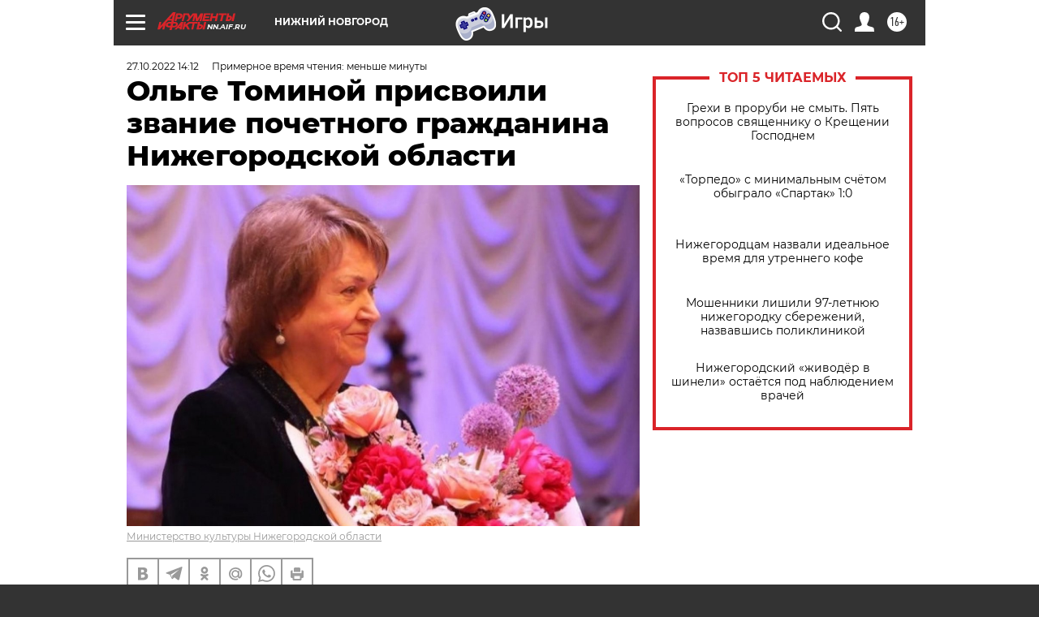

--- FILE ---
content_type: text/html
request_url: https://tns-counter.ru/nc01a**R%3Eundefined*aif_ru/ru/UTF-8/tmsec=aif_ru/563820919***
body_size: -71
content:
3BF97514696CD26BX1768739435:3BF97514696CD26BX1768739435

--- FILE ---
content_type: application/javascript
request_url: https://smi2.ru/counter/settings?payload=CIyLAhjw59eIvTM6JGM5Yjg1OTA3LTU0MTQtNDE3OS1hNzdlLTkzZGVkNDczYmM1Mw&cb=_callbacks____0mkjpskv4
body_size: 1521
content:
_callbacks____0mkjpskv4("[base64]");